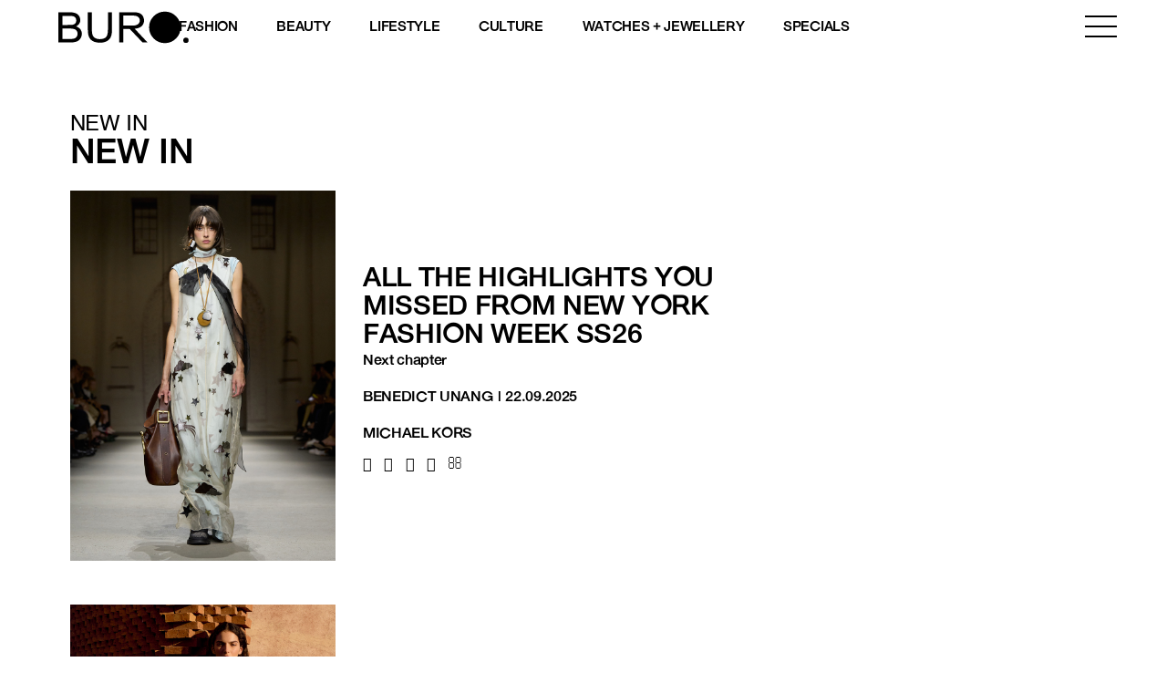

--- FILE ---
content_type: text/html; charset=utf-8
request_url: https://www.google.com/recaptcha/api2/aframe
body_size: 173
content:
<!DOCTYPE HTML><html><head><meta http-equiv="content-type" content="text/html; charset=UTF-8"></head><body><script nonce="9OnIMou3sm7tDLcSAD1PzQ">/** Anti-fraud and anti-abuse applications only. See google.com/recaptcha */ try{var clients={'sodar':'https://pagead2.googlesyndication.com/pagead/sodar?'};window.addEventListener("message",function(a){try{if(a.source===window.parent){var b=JSON.parse(a.data);var c=clients[b['id']];if(c){var d=document.createElement('img');d.src=c+b['params']+'&rc='+(localStorage.getItem("rc::a")?sessionStorage.getItem("rc::b"):"");window.document.body.appendChild(d);sessionStorage.setItem("rc::e",parseInt(sessionStorage.getItem("rc::e")||0)+1);localStorage.setItem("rc::h",'1769257289643');}}}catch(b){}});window.parent.postMessage("_grecaptcha_ready", "*");}catch(b){}</script></body></html>

--- FILE ---
content_type: text/javascript; charset=utf-8
request_url: https://www.buro247.my/wp-content/themes/toffeecore/js/toffeecore.js?ver=1.0.0
body_size: 159
content:
new WOW().init();

if ( jQuery( ".carousel" ).length ) {
	jQuery('.carousel').carousel();
}


jQuery(window).load(function() {
	// Animate loader off screen
	jQuery(".se-pre-con").fadeOut("slow");
	jQuery(".animated-border-bottom").addClass('full-border');

	jQuery('.tcore-mobile-menu').on('click', function(e){
		e.preventDefault();
		jQuery('body').toggleClass('show-mobile-menu');
	});

	jQuery('.mobile-overlay').on('click', function(e){
		e.preventDefault();
		jQuery('body').toggleClass('show-mobile-menu');
	});
	jQuery('.tcore-mobile-close').on('click', function(e){
		e.preventDefault();
		jQuery('body').toggleClass('show-mobile-menu');
	});


});

jQuery(document).ready(function(){
	jQuery('#tcore-mobile li.menu-item-has-children > a').append('<a class="open-children" href="#"><i class="fa fa-plus"></i></a>');
	jQuery('#tcore-mobile .open-children').on('click', function(e){
		e.preventDefault();
		jQuery(this).parent().parent().toggleClass('show-children');
	});
	
	jQuery('#search-toggle').on('click', function(e){
		e.preventDefault();
		jQuery(this).next('.searchform').toggleClass('hidden');
		jQuery(this).find('.fa').toggleClass('fa-search');
		jQuery(this).find('.fa').toggleClass('fa-close');
		if ( !jQuery(this).next('.searchform').hasClass('hidden') ) {
			jQuery('#top .searchform input.search-field').focus();
		}
		
	});

	jQuery('.tcore-owl-posts').owlCarousel({
		items: 3,
		navigation: true,
		navigationText: ['<i class="fa fa-angle-left" aria-hidden="true"></i>', '<i class="fa fa-angle-right" aria-hidden="true"></i>'],
		pagination: false
	});
	
});